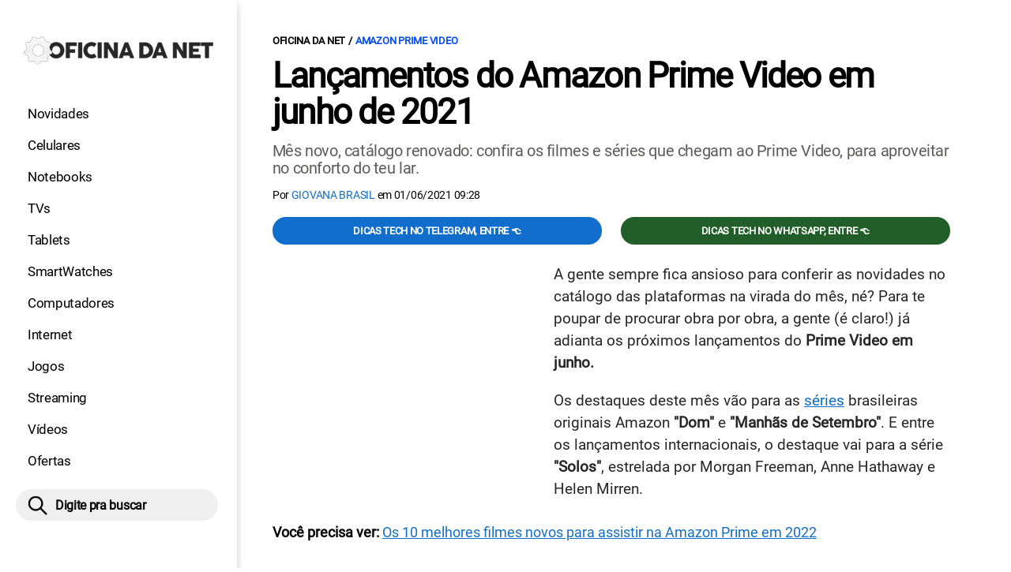

--- FILE ---
content_type: text/html; charset=UTF-8
request_url: https://www.oficinadanet.com.br/amazon-prime-video/36913-lancamentos-do-amazon-prime-video
body_size: 12699
content:
<!DOCTYPE html>
<html lang="pt-BR">
    
        <head>
        <title>Lançamentos do Amazon Prime Video em junho de 2021</title>
        <meta charset="utf-8"><meta name="robots" content="index, follow, max-snippet:-1, max-image-preview:large, max-video-preview:-1" />
        <meta name="description" content="Mês novo, catálogo renovado: confira os filmes e séries que chegam ao Prime Video, para aproveitar no conforto do teu lar." />
        <meta name="keywords" content="entretenimento,amazon-prime-video,lançamentos-junho,lançamentos-prime-video,fimes,series" />
        <meta name="viewport" content="width=device-width, initial-scale=1.0">
        <meta name="theme-color" content="#000">
        <meta property="fb:pages" content="276140207603" />
        <meta property="fb:app_id" content="209309632417494" />
        <link rel="manifest" href="https://www.oficinadanet.com.br/manifest.json">
        <link rel="alternate" type="application/rss+xml" title="Lançamentos do Amazon Prime Video em junho de 2021" href="https://www.oficinadanet.com.br/rss/geral" />
        <link rel="canonical" href="https://www.oficinadanet.com.br/amazon-prime-video/36913-lancamentos-do-amazon-prime-video" />
        <link rel="icon" type="image/png" sizes="96x96" href="https://www.oficinadanet.com.br/template/imagem/logo/logo-96.png">
        <link rel="icon" type="image/png" sizes="48x48" href="https://www.oficinadanet.com.br/template/imagem/logo/logo-48.png">
        <link rel="icon" type="image/png" sizes="32x32" href="https://www.oficinadanet.com.br/template/imagem/logo/logo-32.png">
        <link rel="icon" type="image/png" sizes="16x16" href="https://www.oficinadanet.com.br/template/imagem/logo/logo-16.png"><meta property="og:image" content="https://www.oficinadanet.com.br/imagens/post/36913/dom.jpg" /><meta property="og:image:width" content="1400" /><meta property="og:image:height" content="788" /><meta property="og:image:alt" content="Lançamentos do Amazon Prime Video em junho de 2021" /><link rel="preconnect" href="https://www.googletagmanager.com"><link rel="preconnect" href="https://fonts.gstatic.com"><link rel="preconnect" href="https://fonts.googleapis.com"><link rel="preconnect" href="https://tm.jsuol.com.br"><link rel="preconnect" href="https://securepubads.g.doubleclick.net"><link rel="preconnect" href="https://c.amazon-adsystem.com"><link rel="preconnect" href="https://ajax.googleapis.com"><link rel="preconnect" href="https://analytics.google.com"><link rel="preconnect" href="https://www.googleadservices.com"><link rel="preconnect" href="https://i.ytimg.com"><link rel="preload" href="https://www.oficinadanet.com.br/template/m3/font/roboto/KFOmCnqEu92Fr1Mu4mxK.woff2" as="font" type="font/woff2" crossorigin>
            <script>
                const applicationServerKey = 'BJX8Rw2npfApIhpWy-3hPGZvdvdHECD4FLbylmtWsMgyUDgsOeP8R5K5E0SxCWxQ21rYmG7basOHXlDande8OgY';                
            </script><link rel="stylesheet preload" as="style" href="https://www.oficinadanet.com.br/template/css/style.css?v=5.76.2.45" ><link rel="stylesheet preload" as="style" href="https://www.oficinadanet.com.br/template/css/menu-site.css?v=5.76.2.45" ><link rel="stylesheet preload" as="style" href="https://www.oficinadanet.com.br/template/css/grid.css?v=5.76.2.45" ><link rel="stylesheet preload" as="style" href="https://www.oficinadanet.com.br/template/css/lista.css?v=5.76.2.45" ><link rel="stylesheet preload" as="style" href="https://www.oficinadanet.com.br/template/css/post.css?v=5.76.2.45" ><link rel="stylesheet preload" as="style" href="https://www.oficinadanet.com.br/template/m3/css/blc-related.css?v=5.76.2.45" ><link rel="stylesheet preload" as="style" href="https://www.oficinadanet.com.br/template/m3/css/pop-web-push.css?v=5.76.2.45" ><link rel="amphtml" href="https://www.oficinadanet.com.br/amazon-prime-video/36913-lancamentos-do-amazon-prime-video.amp">
        <script>
            var tempoReload         = 1800;
            var currentUser         = null;
            var popUserDataText     = "Utilizamos cookies essenciais e tecnologias semelhantes de acordo com nossa <a href='https://www.oficinadanet.com.br/privacidade'>Política de Privacidade</a> e, ao continuar navegando, você concorda com estas condições.";
            var googletag           = googletag || {};
            
            googletag.cmd           = googletag.cmd || [];

            const siteName          = "Oficina da Net";
            const siteUrl           = "https://www.oficinadanet.com.br";
            const siteAuth          = "https://www.oficinadanet.com.br/auth";
            const siteApi           = "https://api.oficinadanet.com.br";
            const appId             = 4;
            const ajax_url          = "https://www.oficinadanet.com.br/ajax_oficina.php";
            const load_ico          = '<span class="load-ico"></span>';
            const searchPlaceholder = "Pesquise por notícias, reviews, smartphones";
            const searchPartnerPub  = "partner-pub-5305121862343092:6284145173";
        </script>
            <script>
                const m3Targeting = "amazon-prime-video";
            </script>
            <!-- Google Tag Manager -->
            <script>
                document.addEventListener('DOMContentLoaded', function() {
                    setTimeout(function(){
                        (function(w,d,s,l,i){w[l]=w[l]||[];w[l].push({'gtm.start':
                        new Date().getTime(),event:'gtm.js'});var f=d.getElementsByTagName(s)[0],
                        j=d.createElement(s),dl=l!='dataLayer'?'&l='+l:'';j.async=true;
                        //j.src='https://www.googletagmanager.com/gtm.js?id='+i+dl;
                        j.setAttribute('data-src', 'https://www.googletagmanager.com/gtm.js?id='+i+dl);
                        f.parentNode.insertBefore(j,f);
                        })(window,document,'script','dataLayer','GTM-M3W2PSQ');
                    }, 0);
                });
            </script>
            <!-- End Google Tag Manager -->
            <script defer data-src="https://www.oficinadanet.com.br/template/m3/js/lazy/post.js?v=4.40.7.54"></script><script async data-src="https://www.oficinadanet.com.br/template/m3/js/lazy/webpush.js?v=4.40.7.54"></script><script async data-src="https://www.oficinadanet.com.br/template/m3/js/lazy/utils.js?v=4.40.7.54"></script><script async data-src="https://www.oficinadanet.com.br/template/m3/js/script.js?v=4.40.7.54"></script><script async data-src="https://www.oficinadanet.com.br/template/js/lazy/script.js?v=4.40.7.54"></script><script async data-src="https://tm.jsuol.com.br/modules/external/admanager/oficina_da_net_ads.js"></script>
            <script>
                (() => {
                    let loadEvents = totalScripts = totalScriptsCarregados = {};
                    let runSetAttrSrcScript = true;

                    function attrScriptCarregado(element, tipo = undefined) {
                        totalScriptsCarregados['full']++;
                        if (tipo != undefined) {
                            totalScriptsCarregados[tipo]++;
                            if (totalScripts[tipo] == totalScriptsCarregados[tipo]) {
                                window.dispatchEvent(loadEvents[tipo]);
                            }
                        }
                        if (totalScripts['full'] == totalScriptsCarregados['full']) {
                            window.dispatchEvent(loadEvents['full']);
                        }
                    }

                    function setAttrSrcScriptNormal(element) {
                        element.onload = () => {
                            attrScriptCarregado(element, 'async');
                        };
                        element.setAttribute('src', element.getAttribute('data-src'));
                    }

                    function setAttrSrcScriptDefer(element) {
                        return new Promise((resolve, reject) => {
                            element.onload = () => {
                                attrScriptCarregado(element);
                                resolve(element);
                            };
                            element.setAttribute('src', element.getAttribute('data-src'));
                        });
                    }

                    async function setAttrSrcScript() {
                        if (runSetAttrSrcScript == true) {

                            loadEvents = {
                                async: new Event('lazyLoadScript'),
                                full: new Event('lazyLoadScriptFull')
                            };
        
                            totalScripts = {
                                async: document.querySelectorAll('script[data-src]:not([defer])').length,
                                full: document.querySelectorAll('script[data-src]:not([defer])').length + document.querySelectorAll('script[data-src][defer]').length
                            };

                            totalScriptsCarregados = {
                                async: 0,
                                full: 0
                            };
                            
                            runSetAttrSrcScript = false;
                            let arrayScripts = document.querySelectorAll('script[data-src]:not([defer])');
                            for (let i = 0; i < arrayScripts.length; i++) {
                                setAttrSrcScriptNormal(arrayScripts[i]);
                            }
                            let arrayScriptsDefer = document.querySelectorAll('script[data-src][defer]');
                            for (let i = 0; i < arrayScriptsDefer.length; i++) {
                                let element = arrayScriptsDefer[i];
                                await setAttrSrcScriptDefer(element);
                            }
                        }
                    }

                    window.addEventListener('mousemove', setAttrSrcScript);
                    window.addEventListener('focus', setAttrSrcScript);
                    window.addEventListener('scroll', setAttrSrcScript);
                    window.addEventListener('touchstart', setAttrSrcScript);
                    window.addEventListener('touchmove', setAttrSrcScript);
                })();
            </script>
    <script type="text/javascript">
        (function () {
            window.universal_variable = window.universal_variable || {};
            window.universal_variable.dfp = window.universal_variable.dfp || {};
            window.uolads = window.uolads || [];
        })();
    </script>
    <script type="text/javascript" data-src="//tm.jsuol.com.br/uoltm.js?id=ve3wwj" async></script>
    
    <!-- Google tag (gtag.js) -->
    <script async src="https://www.googletagmanager.com/gtag/js?id=AW-17534174776">
    </script>
    <script>
      window.dataLayer = window.dataLayer || [];
      function gtag(){dataLayer.push(arguments);}
      gtag("js", new Date());

      gtag("config", "AW-17534174776");
    </script>
    
            <script type="application/ld+json">
                {"@context":"https://schema.org/","@graph":[{"@type":"Organization","@id":"https://www.oficinadanet.com.br#organization","name":"Oficina da Net","url":"https://www.oficinadanet.com.br","logo":{"@type":"ImageObject","@id":"https://www.oficinadanet.com.br#logo","url":"https://www.oficinadanet.com.br/template/imagem/logo/logo-256.png","width":256,"height":256,"caption":"Oficina da Net"},"image":{"@id":"https://www.oficinadanet.com.br#logo"},"sameAs":["https://www.facebook.com/oficinadanet","https://twitter.com/OficinadaNet","https://www.instagram.com/oficinadanetoficial","https://www.youtube.com/oficinadanet"]},{"@type":"WebSite","@id":"https://www.oficinadanet.com.br#website","name":"Oficina da Net","url":"https://www.oficinadanet.com.br","publisher":{"@id":"https://www.oficinadanet.com.br#organization"},"potentialAction":{"@type":"SearchAction","target":"https://www.oficinadanet.com.br/index.php?acao=busca&q={search_term_string}","query-input":"required name=search_term_string"}},{"@type":"ImageObject","@id":"https://www.oficinadanet.com.br/amazon-prime-video/36913-lancamentos-do-amazon-prime-video#primaryimage","inLanguage":"pt-BR","url":"https://www.oficinadanet.com.br/imagens/post/36913/dom.jpg","contentUrl":"https://www.oficinadanet.com.br/imagens/post/36913/dom.jpg","width":1400,"height":788},{"@type":"WebPage","@id":"https://www.oficinadanet.com.br/amazon-prime-video/36913-lancamentos-do-amazon-prime-video#webpage","name":"Lan\u00e7amentos do Amazon Prime Video em junho de 2021","url":"https://www.oficinadanet.com.br/amazon-prime-video/36913-lancamentos-do-amazon-prime-video","inLanguage":"pt-BR","isPartOf":{"@id":"https://www.oficinadanet.com.br#website"},"primaryImageOfPage":{"@id":"https://www.oficinadanet.com.br/amazon-prime-video/36913-lancamentos-do-amazon-prime-video#primaryimage"}},{"@type":"BreadcrumbList","@id":"https://www.oficinadanet.com.br/amazon-prime-video/36913-lancamentos-do-amazon-prime-video#breadcrumb","itemListElement":[[{"@type":"ListItem","position":0,"item":{"@type":"WebPage","@id":"https://www.oficinadanet.com.br","url":"https://www.oficinadanet.com.br","name":"Oficina da Net"}},{"@type":"ListItem","position":1,"item":{"@type":"WebPage","@id":"https://www.oficinadanet.com.br/amazon-prime-video","url":"https://www.oficinadanet.com.br/amazon-prime-video","name":"Amazon Prime Video"}}]]},{"@type":"VideoObject","@id":"https://www.oficinadanet.com.br/amazon-prime-video/36913-lancamentos-do-amazon-prime-video#video","name":"DOM - Temporada 1 | Trailer oficial | Amazon Prime Video","description":"Um v\u00eddeo sobre: DOM - Temporada 1 | Trailer oficial | Amazon Prime Video produzido pela equipe do Prime Video Brasil","thumbnailUrl":"https://i.ytimg.com/vi/5PP9bZYGA0o/hqdefault.jpg","uploadDate":"2021-06-01 09:28:49","contentUrl":"https://www.youtube.com/watch?v=5PP9bZYGA0o","embedUrl":"https://www.youtube.com/embed/5PP9bZYGA0o","mainEntityOfPage":"https://www.oficinadanet.com.br/amazon-prime-video/36913-lancamentos-do-amazon-prime-video#webpage"},{"@type":"NewsArticle","@id":"https://www.oficinadanet.com.br/amazon-prime-video/36913-lancamentos-do-amazon-prime-video#article","articleSection":"Amazon Prime Video","isPartOf":{"@id":"https://www.oficinadanet.com.br/amazon-prime-video/36913-lancamentos-do-amazon-prime-video#webpage"},"mainEntityOfPage":"https://www.oficinadanet.com.br/amazon-prime-video/36913-lancamentos-do-amazon-prime-video#webpage","publisher":{"@id":"https://www.oficinadanet.com.br#organization"},"headline":"Lan\u00e7amentos do Amazon Prime Video em junho de 2021","image":{"@type":"ImageObject","url":"https://www.oficinadanet.com.br/imagens/post/36913/dom.jpg","width":1400,"height":788},"datePublished":"2021-06-01T09:28:49-03:00","dateModified":"2021-06-01T09:28:49-03:00","alternativeHeadline":"Lan\u00e7amentos do Amazon Prime Video em junho de 2021","thumbnailUrl":"https://www.oficinadanet.com.br/imagens/post/36913/dom.jpg","author":{"@type":"Person","@id":"https://www.oficinadanet.com.br/sobre/giovana-garin-brasil#author","name":"Giovana Brasil","description":"Jornalista que ama contar hist\u00f3rias e conhecer um pouco mais da humanidade. Apaixonada por s\u00e9ries, novelas e novas Aventuras. N\u00e3o tem medo de mudar de rumo e come\u00e7ar tudo de novo","url":"https://www.oficinadanet.com.br/sobre/giovana-garin-brasil","sameAs":["https://www.facebook.com/giovana.brasil.98","https://www.twitter.com/giovanagbrasil","https://www.instagram.com/giovanagbrasil"],"image":{"@type":"ImageObject","@id":"https://www.oficinadanet.com.br#personlogo","url":"https://www.oficinadanet.com.br/imagens/adm_usuario/4335/giovana.jpg","caption":"Giovana Brasil"}},"description":"M\u00eas novo, cat\u00e1logo renovado: confira os filmes e s\u00e9ries que chegam ao Prime Video, para aproveitar no conforto do teu lar.","commentCount":0,"keywords":"entretenimento,amazon-prime-video,lan\u00e7amentos-junho,lan\u00e7amentos-prime-video,fimes,series","isAccessibleForFree":true}]}
             </script>
        <meta property="og:type" content="article" />
        <meta property="og:site_name" content="Oficina da Net" />
        <meta property="og:title" content="Lançamentos do Amazon Prime Video em junho de 2021" />
        <meta property="og:description" content="Mês novo, catálogo renovado: confira os filmes e séries que chegam ao Prime Video, para aproveitar no conforto do teu lar." />
        <meta property="og:url" content="https://www.oficinadanet.com.br/amazon-prime-video/36913-lancamentos-do-amazon-prime-video" />
        <meta property="article:publisher" content="https://www.facebook.com/oficinadanet" />
        <meta property="article:tag" content="entretenimento,amazon-prime-video,lançamentos-junho,lançamentos-prime-video,fimes,series">
        <meta name="twitter:card" content="summary_large_image" />
        <meta name="twitter:title" content="Lançamentos do Amazon Prime Video em junho de 2021" />
        <meta name="twitter:image" content="https://www.oficinadanet.com.br/imagens/post/36913/dom.jpg" />
        <meta name="twitter:site" content="@oficinadanet" />
        <meta name="twitter:description" content="Mês novo, catálogo renovado: confira os filmes e séries que chegam ao Prime Video, para aproveitar no conforto do teu lar." />

        <link rel="image_src" href="https://www.oficinadanet.com.br/imagens/post/36913/dom.jpg" />
        </head>
        <body data-hash="c0d52a41063c899e0e909713b0ad786d" >
            <main id="main" class="center-content" tabindex="0" aria-label="Conteúdo principal">
<header id="header">
    <div class="container p-lg-0">
        <div class="row">
            <div class="col-8 p-0 p-lg-3 col-lg-12 order-2 order-lg-1">
        <div class="logo logo" >
            <a href="https://www.oficinadanet.com.br" ><img loading="lazy" srcset="https://www.oficinadanet.com.br/template/imagem/logo/logo.png 1x, https://www.oficinadanet.com.br/template/imagem/logo/logo-2x.png 2x" width="240" height="45"  class="img " src="https://www.oficinadanet.com.br/template/imagem/logo/logo.png" alt="Oficina da Net" title="Oficina da Net" />
            </a>
        </div>
            </div>
            <div class="col-2 col-lg-12 order-1 order-lg-2">
                <label for="696b5da36aab1" class="d-block" aria-label="Menu">
                    <img aria-label="Menu" class="toggle-active header-nav" src="https://www.oficinadanet.com.br/template/imagem/ico/menu-sm.png" srcset="https://www.oficinadanet.com.br/template/imagem/ico/menu-sm.png 1x, https://www.oficinadanet.com.br/template/imagem/ico/menu-sm-2x.png 2x" loading="lazy" alt="Menu" />
                </label>
                <input class="menu-is-visible d-none" type="checkbox" id="696b5da36aab1" >
                <div class="menu-wrapper header-nav" id="sidebar-header-nav" >
                    <label for="696b5da36aab1" class="close-menu-css" aria-label="Fechar menu">
                        <img width="25" height="25" aria-label="Fechar menu" class="close toggle-active" src="https://www.oficinadanet.com.br/template/imagem/ico/close-sm.png" srcset="https://www.oficinadanet.com.br/template/imagem/ico/close-sm.png 1x, https://www.oficinadanet.com.br/template/imagem/ico/close-sm-2x.png 2x" loading="lazy" alt="Fechar menu" />
                    </label>
                    <ul class="header-nav main-nav" ><li><a class="nav-item tg-menu" href="/novidades" >Novidades</a></li><li><a class="nav-item tg-menu" href="/smartphones" >Celulares</a></li><li><a class="nav-item tg-menu" href="/notebooks" >Notebooks</a></li><li><a class="nav-item tg-menu" href="/smarttvs" >TVs</a></li><li><a class="nav-item tg-menu" href="/tablets" >Tablets</a></li><li><a class="nav-item tg-menu" href="/smartwatches" >SmartWatches</a></li><li><a class="nav-item tg-menu" href="/computadores" >Computadores</a></li><li><a class="nav-item tg-menu" href="/internet" >Internet</a></li><li><a class="nav-item tg-menu" href="/games" >Jogos</a></li><li><a class="nav-item tg-menu" href="/entretenimento" >Streaming</a></li><li><a class="nav-item tg-menu" href="https://www.oficinadanet.com.br/go/youtube" >Vídeos</a></li><li><a class="nav-item tg-menu" href="/ofertas" >Ofertas</a></li></ul>
                </div>
            </div>
            <div class="col-2 col-lg-12 pe-lg-3 order-3 header-busca">
                <div class="d-block mt-lg-3 mb-lg-4 position-relative">
                    <span id="busca-form-desktop" class="header-search lupa-sm d-none d-lg-block"></span>
                    <label class="d-block d-lg-none" for="696b6f4732efb" >
                        <img width="25" height="25" class="busca-button toggle-active header-search d-block" src="https://www.oficinadanet.com.br/template/imagem/ico/lupa-sm.png" srcset="https://www.oficinadanet.com.br/template/imagem/ico/lupa-sm.png 1x, https://www.oficinadanet.com.br/template/imagem/ico/lupa-sm-2x.png 2x" loading="lazy" alt="Busca" />
                    </label>
                    <input class="busca-is-visible d-none" id="696b6f4732efb" type="checkbox" >
                    <div id="busca-form" class="busca"><div class="gcse-searchbox-only" data-resultsUrl="https://www.oficinadanet.com.br/index.php?acao=busca" ></div></div>
                    <label class="busca-overlay" for="696b6f4732efb" ></label>
                </div>
            </div>
        </div>
    </div>
</header><div class="wrap-dw-slot-ad "><div class="dw-slot-ad" id="gpt_unit_/6524261/ON-INTERSTITIAL_0"></div></div>
<article>
    <section class="container container-center container-post padding-main">
        <div class="row">
            <div class="col-12">
        <ul class="breadcrumb"><li><a href="https://www.oficinadanet.com.br">Oficina da Net</a></li><li><a href="https://www.oficinadanet.com.br/amazon-prime-video">Amazon Prime Video</a></li>
        </ul>
                <div class="post-details">
                    <h1 class="title"><a class="title" rel="bookmark" title="Lançamentos do Amazon Prime Video em junho de 2021" href="https://www.oficinadanet.com.br/amazon-prime-video/36913-lancamentos-do-amazon-prime-video">Lançamentos do Amazon Prime Video em junho de 2021</a></h1>
                    <p class="description">Mês novo, catálogo renovado: confira os filmes e séries que chegam ao Prime Video, para aproveitar no conforto do teu lar.</p>
                    <div class="post-info">
                        <div class="text">
                            <div class="info autor">Por <a href="https://www.oficinadanet.com.br/sobre/giovana-garin-brasil" title="Posts de Giovana Brasil" rel="author" >Giovana Brasil</a> em <time datetime="2021-06-01 09:28:49">01/06/2021 09:28</time></div>
                        </div>
                    </div>
                </div>
            </div>
            <div class="col-xxl-8 pe-xxl-5 order-1">
                <div class="row no-gutters">
                    <div class="col-12 post-capa">
                    </div>
                        <div class="col-12 mb-2 bg-social">
                <div class="row text-center btn-social bg-social" >
                    <div class="col-md-6 mb-3" ><a target="_blank" rel="nofollow noreferrer noopener" class="d-block button button-primary telegram" href="https://t.me/oficinadanet" >Dicas TECH no Telegram, entre 👈</a></div><div class="col-md-6 mb-3" ><a target="_blank" rel="nofollow noreferrer noopener" class="d-block button button-primary whatsapp" href="https://www.oficinadanet.com.br/go/whatsapp" >Dicas TECH no WhatsApp, entre 👈</a></div>
                </div>
                        </div>
                    <div id="post-texto" class="col-12 post-texto">
        <div class="post-content">
            
            <div class="content p402_premium">
                <div class="wrap-dw-slot-ad banner-336x280"><div class="dw-slot-ad" id="div-gpt-ad-1581956779814-0"></div></div><p>A gente sempre fica ansioso para conferir as novidades no catálogo das plataformas na virada do mês, né? Para te poupar de procurar obra por obra, a gente (é claro!) já adianta os próximos lançamentos do <strong>Prime Video em junho.</strong></p>
<p>Os destaques deste mês vão para as <a class="lib tg-lib" href="https://www.oficinadanet.com.br/netflix/23416-as-40-melhores-series-para-assistir-na-netflix-em-2018">séries</a> brasileiras originais Amazon <strong>"Dom" </strong>e<strong> "Manhãs de Setembro"</strong>. E entre os lançamentos internacionais, o destaque vai para a série <strong>"Solos"</strong>, estrelada por Morgan Freeman, Anne Hathaway e Helen Mirren.</p>
 
            <div class="conteudo_related p402_hide">
                    <div class="related_title relatedid_696b6f46ea7f4 list_related id_unique" >
                        Você precisa ver: <a class="title mb-2 tg-rel-interno" href="https://www.oficinadanet.com.br/amazon-prime-video/36523-os-melhores-10-filmes-novos-para-assistir-em-2021-na-amazon-prime">Os 10 melhores filmes novos para assistir na Amazon Prime em 2022</a>
                    </div>
            </div>
<h2>Lançamentos do Amazon Prime Video em junho de 2021</h2>
<p>As novidades estão distribuídas entre diversas datas, informadas pelo próprio Prime Video. E é importante ressaltar que esses títulos podem sofrer alterações de data.</p>
<p><strong>Já disponível</strong><div class="wrap-dw-slot-ad banner-video-area m-auto"><div class="dw-slot-ad" id="banner-video-area"></div></div></p>
<h3>O Convidado</h3>
<p>Jay (Dev Patel) é um misterioso jovem britânico e mulçumano que viaja para o Paquistão para comparecer a um casamento com o propósito de sequestrar a futura noiva. Apesar de sua eficiência, circunstâncias o obrigam a fugir com sua refém para a fronteira e Jay tem que lidar com segredos e mudanças de lealdade que colocam seus <a class="lib tg-lib" href="https://www.oficinadanet.com.br/planos">planos</a> em risco.</p>

            <figure class="img_editor img-center" >
                    <picture>
                        <source media="(min-width: 769px)" srcset="https://www.oficinadanet.com.br/media/post/36913/750/o-convidado.jpg, https://www.oficinadanet.com.br/imagens/post/36913/o-convidado.jpg 2x" >
                        <source media="(min-width: 481px)" srcset="https://www.oficinadanet.com.br/media/post/36913/738/o-convidado.jpg" >
                        <source media="(min-width: 413px)" srcset="https://www.oficinadanet.com.br/media/post/36913/345/o-convidado.jpg, https://www.oficinadanet.com.br/media/post/36913/746/o-convidado.jpg 2x">
                        <source media="(min-width: 361px)" srcset="https://www.oficinadanet.com.br/media/post/36913/345/o-convidado.jpg, https://www.oficinadanet.com.br/media/post/36913/690/o-convidado.jpg 2x">
                        <img loading="lazy" width="330" height="186" src="https://www.oficinadanet.com.br/media/post/36913/330/o-convidado.jpg" srcset="https://www.oficinadanet.com.br/media/post/36913/660/o-convidado.jpg 2x" alt="O Convidado" title="O Convidado" >
                    </picture><figcaption>O Convidado</figcaption>
            </figure>
<p><strong>4 de junho</strong></p>
<h3>A Máscara de Ferro</h3>
<p>No início dos anos 1700, o cartógrafo Jonathan Green (Jason Flemyng) está de volta para mapear o Extremo Oriente russo. Ele é forçado a ir para a China, onde enfrenta o Dragon Master e o mascarado czar foge da Torre de Londres para um navio.</p>

            <figure class="img_editor img-center" >
                    <picture>
                        <source media="(min-width: 769px)" srcset="https://www.oficinadanet.com.br/media/post/36913/750/a-mascara-de-ferro.jpg, https://www.oficinadanet.com.br/imagens/post/36913/a-mascara-de-ferro.jpg 2x" >
                        <source media="(min-width: 481px)" srcset="https://www.oficinadanet.com.br/media/post/36913/738/a-mascara-de-ferro.jpg" >
                        <source media="(min-width: 413px)" srcset="https://www.oficinadanet.com.br/media/post/36913/345/a-mascara-de-ferro.jpg, https://www.oficinadanet.com.br/media/post/36913/746/a-mascara-de-ferro.jpg 2x">
                        <source media="(min-width: 361px)" srcset="https://www.oficinadanet.com.br/media/post/36913/345/a-mascara-de-ferro.jpg, https://www.oficinadanet.com.br/media/post/36913/690/a-mascara-de-ferro.jpg 2x">
                        <img loading="lazy" width="330" height="186" src="https://www.oficinadanet.com.br/media/post/36913/330/a-mascara-de-ferro.jpg" srcset="https://www.oficinadanet.com.br/media/post/36913/660/a-mascara-de-ferro.jpg 2x" alt="A Máscara de Ferro" title="A Máscara de Ferro" >
                    </picture><figcaption>A Máscara de Ferro</figcaption>
            </figure>
<h3>Dom | 1ª Temporada</h3>
<p>A série conta a história de um belo rapaz da classe média carioca que foi apresentado à cocaína na adolescência, colocando-o no caminho para se tornar o líder de uma gangue criminosa que dominou os tablóides do Rio de Janeiro no início dos anos 2000: Pedro Dom (Gabriel Leone). Alternando entre ação, aventura e drama, Dom também acompanha o pai de Pedro, Victor Dantas (Flavio Tolezani), que, na adolescência, faz uma descoberta no fundo do mar, denuncia às autoridades e acaba ingressando no serviço de inteligência da polícia.</p>
<p><span class="iframe-wrap"><iframe loading="lazy" title="Iframe para o source: https://www.youtube.com/embed/5PP9bZYGA0o" src="https://www.youtube.com/embed/5PP9bZYGA0o"  allow="accelerometer; autoplay; encrypted-media; gyroscope; picture-in-picture" frameborder="0" allowfullscreen></iframe></span></p>
<p><strong>11 de junho</strong></p><div class="wrap-dw-slot-ad banner-336x280 auto"><div class="dw-slot-ad" id="div-gpt-ad-1581957253011-0"></div></div>
<h3>Latin Flow | 1ª Temporada</h3>
<p>A série acompanha Pitizion, Daniela Legarda, Mabiland, Loy, Gelo Arango, Nati Boulier, Itzza Primera, Luisa e La Mona Osorio, dando ao público acesso à vida desses nove cantores, dançarinos, compositores e produtores enquanto navegam por suas jornadas emocionais em busca de realizar o sonho de se tornarem estrelas.</p>

            <figure class="img_editor img-center" >
                    <picture>
                        <source media="(min-width: 769px)" srcset="https://www.oficinadanet.com.br/media/post/36913/750/latin-flow.jpg, https://www.oficinadanet.com.br/imagens/post/36913/latin-flow.jpg 2x" >
                        <source media="(min-width: 481px)" srcset="https://www.oficinadanet.com.br/media/post/36913/738/latin-flow.jpg" >
                        <source media="(min-width: 413px)" srcset="https://www.oficinadanet.com.br/media/post/36913/345/latin-flow.jpg, https://www.oficinadanet.com.br/media/post/36913/746/latin-flow.jpg 2x">
                        <source media="(min-width: 361px)" srcset="https://www.oficinadanet.com.br/media/post/36913/345/latin-flow.jpg, https://www.oficinadanet.com.br/media/post/36913/690/latin-flow.jpg 2x">
                        <img loading="lazy" width="330" height="186" src="https://www.oficinadanet.com.br/media/post/36913/330/latin-flow.jpg" srcset="https://www.oficinadanet.com.br/media/post/36913/660/latin-flow.jpg 2x" alt="Latin Flow" title="Latin Flow" >
                    </picture><figcaption>Latin Flow</figcaption>
            </figure>
<p><strong>12 de junho</strong></p>
<h3>Dor e Glória</h3>
<p>Salvador Mallo (Antonio Banderas) é um cineasta melancólico em declínio que se vê obrigado a pensar sobre as escolhas que fez na vida quando seu passado retorna. Entre lembranças e reencontros, ele reflete sobre sua infância na década de 1960, seu processo de imigração para a Espanha, seu primeiro amor maduro e sua relação com a escrita e com o cinema.</p>

            <figure class="img_editor img-center" >
                    <picture>
                        <source media="(min-width: 769px)" srcset="https://www.oficinadanet.com.br/media/post/36913/750/dor-e-gloria.jpg, https://www.oficinadanet.com.br/imagens/post/36913/dor-e-gloria.jpg 2x" >
                        <source media="(min-width: 481px)" srcset="https://www.oficinadanet.com.br/media/post/36913/738/dor-e-gloria.jpg" >
                        <source media="(min-width: 413px)" srcset="https://www.oficinadanet.com.br/media/post/36913/345/dor-e-gloria.jpg, https://www.oficinadanet.com.br/media/post/36913/746/dor-e-gloria.jpg 2x">
                        <source media="(min-width: 361px)" srcset="https://www.oficinadanet.com.br/media/post/36913/345/dor-e-gloria.jpg, https://www.oficinadanet.com.br/media/post/36913/690/dor-e-gloria.jpg 2x">
                        <img loading="lazy" width="330" height="186" src="https://www.oficinadanet.com.br/media/post/36913/330/dor-e-gloria.jpg" srcset="https://www.oficinadanet.com.br/media/post/36913/660/dor-e-gloria.jpg 2x" alt="Dor e Glória" title="Dor e Glória" >
                    </picture><figcaption>Dor e Glória</figcaption>
            </figure>
<p><strong>25 de junho</strong></p>
<h3>Bosch | 7ª Temporada</h3>
<p>Baseado nos romances de Michael Connelly, Harry Bosch (Titus Welliver), um detetive de homicídios de LA, é julgado por atirar em um suposto serial killer - ao mesmo tempo, um caso arquivado envolvendo um garoto força Bosch a enfrentar seu passado. Enquanto uma recruta ousada, Julia Brasher (Annie Wersching), o impressiona, e a política do departamento aquece, Bosch vai buscar a justiça custe o que custar.</p>

            <figure class="img_editor img-center" >
                    <picture>
                        <source media="(min-width: 769px)" srcset="https://www.oficinadanet.com.br/media/post/36913/750/bosch.jpg, https://www.oficinadanet.com.br/imagens/post/36913/bosch.jpg 2x" >
                        <source media="(min-width: 481px)" srcset="https://www.oficinadanet.com.br/media/post/36913/738/bosch.jpg" >
                        <source media="(min-width: 413px)" srcset="https://www.oficinadanet.com.br/media/post/36913/345/bosch.jpg, https://www.oficinadanet.com.br/media/post/36913/746/bosch.jpg 2x">
                        <source media="(min-width: 361px)" srcset="https://www.oficinadanet.com.br/media/post/36913/345/bosch.jpg, https://www.oficinadanet.com.br/media/post/36913/690/bosch.jpg 2x">
                        <img loading="lazy" width="330" height="186" src="https://www.oficinadanet.com.br/media/post/36913/330/bosch.jpg" srcset="https://www.oficinadanet.com.br/media/post/36913/660/bosch.jpg 2x" alt="Bosch" title="Bosch" >
                    </picture><figcaption>Bosch</figcaption>
            </figure>
<h3>Manhãs de Setembro | 1ª Temporada</h3>
<p>A série conta a trajetória de Cassandra (Liniker), que começa a ver as coisas finalmente dando certo em sua vida. Ela consegue alugar um apartamento próprio pela primeira vez, tem um namorado que a ama, Ivaldo (Thomás Aquino); além de um trabalho como motogirl no centro de São Paulo. Cassandra também está conseguindo realizar seu sonho de ser uma artista cover de Vanusa, famosa cantora dos anos 1970, quando sua vida toma um rumo inesperado: Leide (Karine Teles), com quem ela teve um envolvimento no passado, aparece com Gersinho (Gustavo Coelho), que ela afirma ser filho de Cassandra.</p>
<p>
            <span class="yt-loader">
                <img width="320" height="180" loading="lazy" alt="Vídeo incorporado do YouTube" class="cover"
                src="https://i.ytimg.com/vi/NoXyFvRjem0/mqdefault.jpg"
                srcset="
                    https://i.ytimg.com/vi/NoXyFvRjem0/maxresdefault.jpg 1280w,
                    https://i.ytimg.com/vi/NoXyFvRjem0/sddefault.jpg     640w,
                    https://i.ytimg.com/vi/NoXyFvRjem0/mqdefault.jpg     320w
                "
                sizes="(min-width: 1280px) 1280px, (min-width: 640px) 640px, 320px"
                />
                <button class="btn-play" aria-label="Play"><svg height="100%" version="1.1" viewBox="0 0 68 48" width="100%"><path class="ytp-large-play-button-bg" d="M66.52,7.74c-0.78-2.93-2.49-5.41-5.42-6.19C55.79,.13,34,0,34,0S12.21,.13,6.9,1.55 C3.97,2.33,2.27,4.81,1.48,7.74C0.06,13.05,0,24,0,24s0.06,10.95,1.48,16.26c0.78,2.93,2.49,5.41,5.42,6.19 C12.21,47.87,34,48,34,48s21.79-0.13,27.1-1.55c2.93-0.78,4.64-3.26,5.42-6.19C67.94,34.95,68,24,68,24S67.94,13.05,66.52,7.74z" fill="#212121" fill-opacity="0.8"></path><path d="M 45,24 27,14 27,34" fill="#fff"></path></svg></button>
                <span class="iframe-wrap"><iframe loading="lazy" title="Iframe para o source: " src=""  allow="accelerometer; autoplay; encrypted-media; gyroscope; picture-in-picture" data-yt-src="https://www.youtube.com/embed/NoXyFvRjem0"  frameborder="0" allowfullscreen></iframe></span>
            </span></p>
<h3>Mary J. Blige’s My Life</h3>
<p>Um olhar sobre a vida e obra da artista vencedora do Grammy, Mary J. Blige. 25 anos atrás Mary lançou o álbum "My Life" e, agora, revisita essa música e tudo o que aconteceu desde então neste documentário. Mary J. Blige’s My Life mostra o lugar ocupado pela pobreza, abuso, vício e desgosto na vida desta artista, ao mesmo tempo que a segue na turnê mais do que especial de "My Life", próximo ao aniversário de 25 anos do álbum. O disco está classificado como um dos 500 melhores álbuns de todos os tempos pela Rolling Stone e está entre os 100, pela Revista Time.</p>

            <figure class="img_editor img-center" >
                    <picture>
                        <source media="(min-width: 769px)" srcset="https://www.oficinadanet.com.br/media/post/36913/750/mary-j-blige.jpg, https://www.oficinadanet.com.br/imagens/post/36913/mary-j-blige.jpg 2x" >
                        <source media="(min-width: 481px)" srcset="https://www.oficinadanet.com.br/media/post/36913/738/mary-j-blige.jpg" >
                        <source media="(min-width: 413px)" srcset="https://www.oficinadanet.com.br/media/post/36913/345/mary-j-blige.jpg, https://www.oficinadanet.com.br/media/post/36913/746/mary-j-blige.jpg 2x">
                        <source media="(min-width: 361px)" srcset="https://www.oficinadanet.com.br/media/post/36913/345/mary-j-blige.jpg, https://www.oficinadanet.com.br/media/post/36913/690/mary-j-blige.jpg 2x">
                        <img loading="lazy" width="330" height="186" src="https://www.oficinadanet.com.br/media/post/36913/330/mary-j-blige.jpg" srcset="https://www.oficinadanet.com.br/media/post/36913/660/mary-j-blige.jpg 2x" alt="Mary J. Blige" title="Mary J. Blige" >
                    </picture><figcaption>Mary J. Blige</figcaption>
            </figure>
<h3>Solos | 1ª Temporada</h3>
<p>Estrelada pelos atores vencedores do Oscar Morgan Freeman, Anne Hathaway e Helen Mirren; pela vencedora do Emmy Uzo Aduba; Nicole Beharie, Anthony Mackie, Dan Stevens e Constance Wu, esta antologia de sete partes explora as verdades estranhas, hilárias, maravilhosas e dolorosas do que significa ser humano. A série abrange presente e futuro e mostra que mesmo nos momentos mais isolados, todos estamos conectados através da experiência humana.</p>
<p>
            <span class="yt-loader">
                <img width="320" height="180" loading="lazy" alt="Vídeo incorporado do YouTube" class="cover"
                src="https://i.ytimg.com/vi/yKcw1VlRIy0/mqdefault.jpg"
                srcset="
                    https://i.ytimg.com/vi/yKcw1VlRIy0/maxresdefault.jpg 1280w,
                    https://i.ytimg.com/vi/yKcw1VlRIy0/sddefault.jpg     640w,
                    https://i.ytimg.com/vi/yKcw1VlRIy0/mqdefault.jpg     320w
                "
                sizes="(min-width: 1280px) 1280px, (min-width: 640px) 640px, 320px"
                />
                <button class="btn-play" aria-label="Play"><svg height="100%" version="1.1" viewBox="0 0 68 48" width="100%"><path class="ytp-large-play-button-bg" d="M66.52,7.74c-0.78-2.93-2.49-5.41-5.42-6.19C55.79,.13,34,0,34,0S12.21,.13,6.9,1.55 C3.97,2.33,2.27,4.81,1.48,7.74C0.06,13.05,0,24,0,24s0.06,10.95,1.48,16.26c0.78,2.93,2.49,5.41,5.42,6.19 C12.21,47.87,34,48,34,48s21.79-0.13,27.1-1.55c2.93-0.78,4.64-3.26,5.42-6.19C67.94,34.95,68,24,68,24S67.94,13.05,66.52,7.74z" fill="#212121" fill-opacity="0.8"></path><path d="M 45,24 27,14 27,34" fill="#fff"></path></svg></button>
                <span class="iframe-wrap"><iframe loading="lazy" title="Iframe para o source: " src=""  allow="accelerometer; autoplay; encrypted-media; gyroscope; picture-in-picture" data-yt-src="https://www.youtube.com/embed/yKcw1VlRIy0"  frameborder="0" allowfullscreen></iframe></span>
            </span></p><div class="wrap-dw-slot-ad banner-336x280 auto"><div class="dw-slot-ad" id="div-gpt-ad-1581957253011-2"></div></div>
<p><em>Diante da atual situação de pandemia no país, o Amazon Prime Video está focado na saúde e segurança daqueles que trabalham com dublagem e, por isso, algumas opções de áudio não estão disponíveis no serviço.</em></p>
<p><strong>Confira também outros lançamento de Junho:</strong></p>
<ul>
<li><a class="tg-link-manual" href="https://www.oficinadanet.com.br/disney-plus/36890-lancamentos-do-disney-em-junho-de-2021" >Lançamentos do Disney+</a></li>
<li><a class="tg-link-manual" href="https://www.oficinadanet.com.br/netflix2021/36820-vem-ver-novos-filmes-e-novas-series-que-chegam-na-netflix-em-junho-de-2021" >Lançamentos na Netflix</a></li>
<li><a class="tg-link-manual" href="https://www.oficinadanet.com.br/entretenimento/36859-lancamento-do-globoplay-em-junho-de-2021" >Lançamentos Globoplay</a></li>
</ul>
<p><strong>Produções que chegam aos canais do Prime Video Channels em junho</strong></p>
<h3>Paramount +</h3>
<ul>
<li><strong>1º de junho - Fração de Segundos</strong></li>
<li><strong>9 de junho - Chorão: Marginal Alado</strong></li>
<li><strong>18 de junho - MTV Unplugged: BTS</strong></li>
</ul>
<h3>Starzplay</h3>
<ul>
<li><strong>1º de junho - Blade Runner 2049</strong></li>
<li><strong>8 de junho - Um Salão do Barulho 3</strong></li>
</ul> 
</p>            
            </div>
        </div>
            <div class="post-tags">
                <ul class="nav-tag my-3"><li><a class="tg-nav-bar simple" href="https://www.oficinadanet.com.br/entretenimento" >Streaming</a></li><li><a class="tg-nav-bar simple" href="https://www.oficinadanet.com.br/amazon-prime-video" >Amazon Prime Video</a></li>
                </ul>
            </div>
                <div class="row text-center btn-social bg-social" >
                    <div class="col-md-6 mb-3" ><a target="_blank" rel="nofollow noreferrer noopener" class="d-block button button-primary telegram" href="https://t.me/oficinadanet" >Dicas TECH no Telegram, entre 👈</a></div><div class="col-md-6 mb-3" ><a target="_blank" rel="nofollow noreferrer noopener" class="d-block button button-primary whatsapp" href="https://www.oficinadanet.com.br/go/whatsapp" >Dicas TECH no WhatsApp, entre 👈</a></div>
                </div>
                    </div>
                </div>
            </div>
            <aside class="col-xxl-4 pe-xxl-5 mt-3 mt-xxl-0 order-3 order-xxl-2 post-sidebar">
    <div class="col-12 my-2 mb-4">  
        <div class="section-title"><a href="https://www.oficinadanet.com.br/amazon-prime-video">Amazon Prime Video</a></div>
        <div class="menu-post p-2">
        <div class="row">
            <ul class="menu-pdr page-list-menu main-nav"><li><a class="nav-item tg-menu" href="/amazon-prime-video/45919-lancamentos-amazon-prime-video-filmes-series">Lançamentos</a></li><li><a class="nav-item tg-menu" href="https://www.oficinadanet.com.br/amazon/30208-melhores-filmes-para-assistir-na-amazon-prime-video">Filmes</a></li><li><a class="nav-item tg-menu" href="https://www.oficinadanet.com.br/amazon-prime-video/30356-as-melhores-series-para-assistir-na-amazon-prime-video">Séries</a></li><li><a class="nav-item tg-menu" href="https://www.oficinadanet.com.br/amazon-prime-video/48057-melhores-filmes-novos-amazon-prime">Filmes novos</a></li><li><a class="nav-item tg-menu" href="/amazon-prime-video/30329-os-10-melhores-filmes-de-comedia-para-ver-no-amazon-prime-video">Comédias</a></li><li><a class="nav-item tg-menu" href="/amazon-prime-video/47559-melhores-filmes-acao-para-assistir-prime-video-2023">Ação</a></li><li><a class="nav-item tg-menu" href="/amazon/30326-10-filmes-de-drama-para-assistir-no-amazon-prime-video">Dramas</a></li><li><a class="nav-item tg-menu" href="/amazon-prime-video/30902-filmes-de-suspense-que-voce-encontra-na-amazon-prime-video">Suspense</a></li>        
            </ul>
        </div>
        </div>
    </div>
    <div class="call-block mb-4 bg-social" style="text-align:center; padding:20px; border-radius:1px; background:#f9fafc;">
        <p style="font-size:18px;">
            🟢 Entre no <b>Oficina da Net no WhatsApp</b> e receba 
            as melhores ofertas, lançamentos e notícias de smartphones e tecnologia!
        </p>

        <a target="_blank" 
            href="https://www.oficinadanet.com.br/go/whatsapp" 
            class="button button-secondary" 
            style="display:inline-block; margin-top:16px; font-weight:bold; padding:14px 28px; border-radius:50px; text-decoration:none; font-size:16px; box-shadow:0 3px 8px rgba(0,0,0,0.1); transition:all 0.2s;">
            👉 Entrar no WhatsApp 👈
        </a>
    </div>
    <div class="banner-side-out"><div class="wrap-dw-slot-ad banner-300x600 sticky"><div class="dw-slot-ad" id="div-gpt-ad-1581959153599-0"></div></div></div>
            </aside>
            <div class="col-xxl-8 pe-xxl-5 order-2 order-xxl-3"><div class="section-title my-4"><span>Relacionados</span></div>
                <div class="row relacionados lst-main " >
                        <div class="list-item min col-md-6 col-lg-12 col-xl-6 col-xxl-12 mb-4" ><a class="image round-min" href="https://www.oficinadanet.com.br/amazon-prime-video/30373-10-series-de-animes-para-assistir-no-amazon-prime-video" ><img loading="lazy" srcset="https://www.oficinadanet.com.br/media/post/30373/142/dororo.jpg 142w, https://www.oficinadanet.com.br/media/post/30373/284/dororo.jpg 2x, https://www.oficinadanet.com.br/media/post/30373/230/dororo.jpg 230w"sizes="(min-width: 992px) 230px, (min-width: 768px) 142px, (min-width: 576px) 142px,  142px" width="142" height="80"  class="img round-min" src="https://www.oficinadanet.com.br/media/post/30373/142/dororo.jpg" alt="10 séries de animes para assistir na Amazon Prime Video" title="10 séries de animes para assistir na Amazon Prime Video" /></a><div class="info d-block" ><span class="categoria cartola" ><a href="https://www.oficinadanet.com.br/amazon-prime-video">Amazon Prime Video</a></span><h2 ><a class="title tg-rel-bottom" href="https://www.oficinadanet.com.br/amazon-prime-video/30373-10-series-de-animes-para-assistir-no-amazon-prime-video" >10 séries de animes para assistir na Amazon Prime Video</a></h2><p class="description d-none" >Confira a nossa lista recheada de produções vindas do oriente e que ganharam as graças em terras brasileiras. Todas estão disponíveis na plataforma de streaming da Amazon.</p></div>
                        </div>
                        <div class="list-item min col-md-6 col-lg-12 col-xl-6 col-xxl-12 mb-4" ><a class="image round-min" href="https://www.oficinadanet.com.br/amazon/28085-filmes-para-toda-a-familia-que-voce-encontra-na-amazon-prime-video" ><img loading="lazy" srcset="https://www.oficinadanet.com.br/media/post/28085/142/voce-nunca-voara-sozinho_top-left.jpg 142w, https://www.oficinadanet.com.br/media/post/28085/284/voce-nunca-voara-sozinho_top-left.jpg 2x, https://www.oficinadanet.com.br/media/post/28085/230/voce-nunca-voara-sozinho_top-left.jpg 230w"sizes="(min-width: 992px) 230px, (min-width: 768px) 142px, (min-width: 576px) 142px,  142px" width="142" height="80"  class="img round-min" src="https://www.oficinadanet.com.br/media/post/28085/142/voce-nunca-voara-sozinho_top-left.jpg" alt="15 filmes para toda a família que você encontra no Prime Video" title="15 filmes para toda a família que você encontra no Prime Video" /></a><div class="info d-block" ><span class="categoria cartola" ><a href="https://www.oficinadanet.com.br/amazon">Amazon</a></span><h2 ><a class="title tg-rel-bottom" href="https://www.oficinadanet.com.br/amazon/28085-filmes-para-toda-a-familia-que-voce-encontra-na-amazon-prime-video" >15 filmes para toda a família que você encontra no Prime Video</a></h2><p class="description d-none" >Fizemos uma lista com alguns dos muitos filmes que estão disponíveis na plataforma que tem o intuito de agradar todas as idades. </p></div>
                        </div>
                        <div class="list-item min col-md-6 col-lg-12 col-xl-6 col-xxl-12 mb-4" ><a class="image round-min" href="https://www.oficinadanet.com.br/amazon-prime-video/30521-10-series-de-drama-para-assistir-no-amazon-prime-video" ><img loading="lazy" srcset="https://www.oficinadanet.com.br/media/post/30521/142/solos.jpg 142w, https://www.oficinadanet.com.br/media/post/30521/284/solos.jpg 2x, https://www.oficinadanet.com.br/media/post/30521/230/solos.jpg 230w"sizes="(min-width: 992px) 230px, (min-width: 768px) 142px, (min-width: 576px) 142px,  142px" width="142" height="80"  class="img round-min" src="https://www.oficinadanet.com.br/media/post/30521/142/solos.jpg" alt="10 séries de drama para assistir na Amazon Prime Video" title="10 séries de drama para assistir na Amazon Prime Video" /></a><div class="info d-block" ><span class="categoria cartola" ><a href="https://www.oficinadanet.com.br/amazon-prime-video">Amazon Prime Video</a></span><h2 ><a class="title tg-rel-bottom" href="https://www.oficinadanet.com.br/amazon-prime-video/30521-10-series-de-drama-para-assistir-no-amazon-prime-video" >10 séries de drama para assistir na Amazon Prime Video</a></h2><p class="description d-none" >Confira a lista que preparamos com dicas de séries dramáticas que estão disponíveis na plataforma de streaming da Amazon.</p></div>
                        </div>
                </div>
            </div>
        </div>
    </section>
</article>
    <div class="container container-center padding-main">
            <div class="row">
                <div class="col-12 my-2 px-2">
                    <b>Assuntos em alta:</b>
                    <ul class="nav-tag my-3"><li><a class="tg-nav-bar simple" href="/oneui8">One Ui 8</a></li><li><a class="tg-nav-bar simple" href="/apple">Apple</a></li><li><a class="tg-nav-bar simple" href="/google">Google</a></li><li><a class="tg-nav-bar simple" href="/motorola">Motorola</a></li><li><a class="tg-nav-bar simple" href="/samsung">Samsung</a></li><li><a class="tg-nav-bar simple" href="/xiaomi">Xiaomi</a></li><li><a class="tg-nav-bar simple" href="/entretenimento/59175-filmes-confirmados-2025">Filmes 2025</a></li><li><a class="tg-nav-bar simple" href="https://www.oficinadanet.com.br/android16">Android 16</a></li>        
                    </ul>
                </div>
            </div>
        <div class="col-12 my-2"><div class=" mb-xl-5">
                <div class="row destaques_geral lst-default " >
                        <div class="list-item min col-11 col-md-6 col-xl-3 mb-4 ps-md-3" ><a class="image round-min" href="https://www.oficinadanet.com.br/netflix/23416-as-40-melhores-series-para-assistir-na-netflix-em-2018" ><img loading="lazy" srcset="https://www.oficinadanet.com.br/media/post/23416/142/30-melhores-series-para-assistir-na-netflix-em-janeiro-de-2026-1.jpg 142w, https://www.oficinadanet.com.br/media/post/23416/284/30-melhores-series-para-assistir-na-netflix-em-janeiro-de-2026-1.jpg 2x, https://www.oficinadanet.com.br/media/post/23416/329/30-melhores-series-para-assistir-na-netflix-em-janeiro-de-2026-1.jpg 329w, https://www.oficinadanet.com.br/media/post/23416/267/30-melhores-series-para-assistir-na-netflix-em-janeiro-de-2026-1.jpg 267w"sizes="(min-width: 1200px) 267px, (min-width: 992px) 329px, (min-width: 768px) 142px, (min-width: 576px) 142px,  142px" width="142" height="80"  class="img round-min" src="https://www.oficinadanet.com.br/media/post/23416/142/30-melhores-series-para-assistir-na-netflix-em-janeiro-de-2026-1.jpg" alt="30 melhores séries para assistir na Netflix em janeiro de 2026" title="30 melhores séries para assistir na Netflix em janeiro de 2026" /></a><div class="info d-block" ><span class="categoria cartola" ><a href="https://www.oficinadanet.com.br/netflix">NETFLIX</a></span><h2 ><a class="title title-min" href="https://www.oficinadanet.com.br/netflix/23416-as-40-melhores-series-para-assistir-na-netflix-em-2018" >30 melhores séries para assistir na Netflix em janeiro de 2026</a></h2></div>
                        </div>
                        <div class="list-item min col-11 col-md-6 col-xl-3 mb-4 ps-md-3" ><a class="image round-min" href="https://www.oficinadanet.com.br/post/19181-10-perfis-mais-seguidos-no-instagram-no-brasil" ><img loading="lazy" srcset="https://www.oficinadanet.com.br/media/post/19181/142/10-brasileiros-mais-seguidos-do-instagram-em-novembro-de-2025.jpg 142w, https://www.oficinadanet.com.br/media/post/19181/284/10-brasileiros-mais-seguidos-do-instagram-em-novembro-de-2025.jpg 2x, https://www.oficinadanet.com.br/media/post/19181/329/10-brasileiros-mais-seguidos-do-instagram-em-novembro-de-2025.jpg 329w, https://www.oficinadanet.com.br/media/post/19181/267/10-brasileiros-mais-seguidos-do-instagram-em-novembro-de-2025.jpg 267w"sizes="(min-width: 1200px) 267px, (min-width: 992px) 329px, (min-width: 768px) 142px, (min-width: 576px) 142px,  142px" width="142" height="80"  class="img round-min" src="https://www.oficinadanet.com.br/media/post/19181/142/10-brasileiros-mais-seguidos-do-instagram-em-novembro-de-2025.jpg" alt="10 brasileiros mais seguidos do Instagram em janeiro de 2026" title="10 brasileiros mais seguidos do Instagram em janeiro de 2026" /></a><div class="info d-block" ><span class="categoria cartola" ><a href="https://www.oficinadanet.com.br/redes-sociais">Redes sociais</a></span><h2 ><a class="title title-min" href="https://www.oficinadanet.com.br/post/19181-10-perfis-mais-seguidos-no-instagram-no-brasil" >10 brasileiros mais seguidos do Instagram em janeiro de 2026</a></h2></div>
                        </div>
                        <div class="list-item min col-11 col-md-6 col-xl-3 mb-4 ps-md-3" ><a class="image round-min" href="https://www.oficinadanet.com.br/smartwatches/66535-monitores-que-valem-a-pena" ><img loading="lazy" srcset="https://www.oficinadanet.com.br/media/post/66535/142/5-monitores-que-valem-cada-centavo-em-dezembro-de-2025.jpg 142w, https://www.oficinadanet.com.br/media/post/66535/284/5-monitores-que-valem-cada-centavo-em-dezembro-de-2025.jpg 2x, https://www.oficinadanet.com.br/media/post/66535/329/5-monitores-que-valem-cada-centavo-em-dezembro-de-2025.jpg 329w, https://www.oficinadanet.com.br/media/post/66535/267/5-monitores-que-valem-cada-centavo-em-dezembro-de-2025.jpg 267w"sizes="(min-width: 1200px) 267px, (min-width: 992px) 329px, (min-width: 768px) 142px, (min-width: 576px) 142px,  142px" width="142" height="80"  class="img round-min" src="https://www.oficinadanet.com.br/media/post/66535/142/5-monitores-que-valem-cada-centavo-em-dezembro-de-2025.jpg" alt="5 monitores que estão valendo a pena neste ínicio de ano" title="5 monitores que estão valendo a pena neste ínicio de ano" /></a><div class="info d-block" ><span class="chamada cartola" ><span>PRA JOGOS E TRABALHO</span></span><h2 ><a class="title title-min" href="https://www.oficinadanet.com.br/smartwatches/66535-monitores-que-valem-a-pena" >5 monitores que estão valendo a pena neste ínicio de ano</a></h2></div>
                        </div>
                        <div class="list-item min col-11 col-md-6 col-xl-3 mb-4 ps-md-3" ><a class="image round-min" href="https://www.oficinadanet.com.br/headphones/66487-melhores-fones-de-ouvido-bluetooth" ><img loading="lazy" srcset="https://www.oficinadanet.com.br/media/post/66487/142/melhores-fones-bluetooth-que-valem-cada-centavo.jpg 142w, https://www.oficinadanet.com.br/media/post/66487/284/melhores-fones-bluetooth-que-valem-cada-centavo.jpg 2x, https://www.oficinadanet.com.br/media/post/66487/329/melhores-fones-bluetooth-que-valem-cada-centavo.jpg 329w, https://www.oficinadanet.com.br/media/post/66487/267/melhores-fones-bluetooth-que-valem-cada-centavo.jpg 267w"sizes="(min-width: 1200px) 267px, (min-width: 992px) 329px, (min-width: 768px) 142px, (min-width: 576px) 142px,  142px" width="142" height="80"  class="img round-min" src="https://www.oficinadanet.com.br/media/post/66487/142/melhores-fones-bluetooth-que-valem-cada-centavo.jpg" alt="7 melhores fones de ouvido Bluetooth em janeiro de 2026" title="7 melhores fones de ouvido Bluetooth em janeiro de 2026" /></a><div class="info d-block" ><span class="categoria cartola" ><a href="https://www.oficinadanet.com.br/headphones">Fones de Ouvido</a></span><h2 ><a class="title title-min" href="https://www.oficinadanet.com.br/headphones/66487-melhores-fones-de-ouvido-bluetooth" >7 melhores fones de ouvido Bluetooth em janeiro de 2026</a></h2></div>
                        </div>
                </div></div>
        </div>
    </div>
<footer class="footer py-4" id="footer">
    <div class="container container-center">
        <div class="row justify-content-center">
            <div class="col-12 col-md-3 order-1 align-self-center">
        <div class="logo logo_footer" >
            <a href="https://www.oficinadanet.com.br" ><img loading="lazy" srcset="https://www.oficinadanet.com.br/template/imagem/logo/logo-big.png 1x, https://www.oficinadanet.com.br/template/imagem/logo/logo-big-2x.png 2x" width="160" height="160"  class="img " src="https://www.oficinadanet.com.br/template/imagem/logo/logo-big.png" alt="Oficina da Net" title="Oficina da Net" />
            </a>
        </div>
            </div>
            <div class="col-md-6 order-3 order-md-2 align-self-center">
                <div class="social-out mx-auto">    
                    <a title="Siga no X" class="icone icone-sm" href="https://x.com/OficinadaNet"  target="_blank" rel="nofollow noreferrer noopener" >
                        <img src="https://www.oficinadanet.com.br/template/m3/ico/x-sm.png" srcset="https://www.oficinadanet.com.br/template/m3/ico/x-sm.png 1x, https://www.oficinadanet.com.br/template/m3/ico/x-sm-2x.png 2x" loading="lazy" alt="Siga no X" />
                    </a>
                    <a title="Siga no Instagram" class="icone icone-sm" href="https://www.instagram.com/oficinadanetoficial"  target="_blank" rel="nofollow noreferrer noopener" >
                        <img src="https://www.oficinadanet.com.br/template/m3/ico/instagram-sm.png" srcset="https://www.oficinadanet.com.br/template/m3/ico/instagram-sm.png 1x, https://www.oficinadanet.com.br/template/m3/ico/instagram-sm-2x.png 2x" loading="lazy" alt="Siga no Instagram" />
                    </a>
                    <a title="Siga no Youtube" class="icone icone-sm" href="https://www.youtube.com/oficinadanet?sub_confirmation=1"  target="_blank" rel="nofollow noreferrer noopener" >
                        <img src="https://www.oficinadanet.com.br/template/m3/ico/youtube-sm.png" srcset="https://www.oficinadanet.com.br/template/m3/ico/youtube-sm.png 1x, https://www.oficinadanet.com.br/template/m3/ico/youtube-sm-2x.png 2x" loading="lazy" alt="Siga no Youtube" />
                    </a>
                    <a title="Siga no Google News" class="icone icone-sm" href="https://news.google.com/publications/CAAqBwgKMKj3-AowzZngAg?hl=pt-BR&gl=BR&ceid=BR%3Apt-419"  target="_blank" rel="nofollow noreferrer noopener" >
                        <img src="https://www.oficinadanet.com.br/template/m3/ico/google-sm.png" srcset="https://www.oficinadanet.com.br/template/m3/ico/google-sm.png 1x, https://www.oficinadanet.com.br/template/m3/ico/google-sm-2x.png 2x" loading="lazy" alt="Siga no Google News" />
                    </a>
                    <a title="Siga no TikTok" class="icone icone-sm" href="https://www.tiktok.com/@oficinadanetoficial"  target="_blank" rel="nofollow noreferrer noopener" >
                        <img src="https://www.oficinadanet.com.br/template/m3/ico/tiktok-sm.png" srcset="https://www.oficinadanet.com.br/template/m3/ico/tiktok-sm.png 1x, https://www.oficinadanet.com.br/template/m3/ico/tiktok-sm-2x.png 2x" loading="lazy" alt="Siga no TikTok" />
                    </a>
                </div>
            <div class="box-m3">
                <a  target="_blank" rel="nofollow noreferrer noopener"  href="https://www.m3midia.com.br" class="grupo" ><img loading="lazy" srcset="https://www.oficinadanet.com.br/template/m3/logo/m3midia-dark.png 1x, https://www.oficinadanet.com.br/template/m3/logo/m3midia-dark-2x.png 2x" width="134" height="76"  class="img " src="https://www.oficinadanet.com.br/template/m3/logo/m3midia-dark.png" alt="M3 Mídia" title="M3 Mídia" />
                </a>
                <p>Oficina da Net &copy; 2005 - 2026 - Um site do grupo</p>
            </div>
            </div>
            <div class="col-12 col-md-3 order-2 order-md-3 mt-3 mt-md-0 align-self-center"><ul class="footer-nav main-nav" ><li><a class="nav-item " href="/anuncie" >Anuncie</a></li><li><a class="nav-item " href="/sobre" >Sobre</a></li><li><a class="nav-item " href="/contato" >Contato</a></li><li><a class="nav-item " href="/privacidade" >Política de privacidade</a></li></ul>
            </div>  
        </div>
    </div>
</footer><div class="wrap-dw-slot-ad banner-sticky"><div class="dw-slot-ad" id="div-gpt-ON-AMP-STICKY"></div></div>
            </main><div class="wrap-dw-slot-ad "><div class="dw-slot-ad" id="div-gpt-ad-1590682534931-0"></div></div>    </body>
</html>
